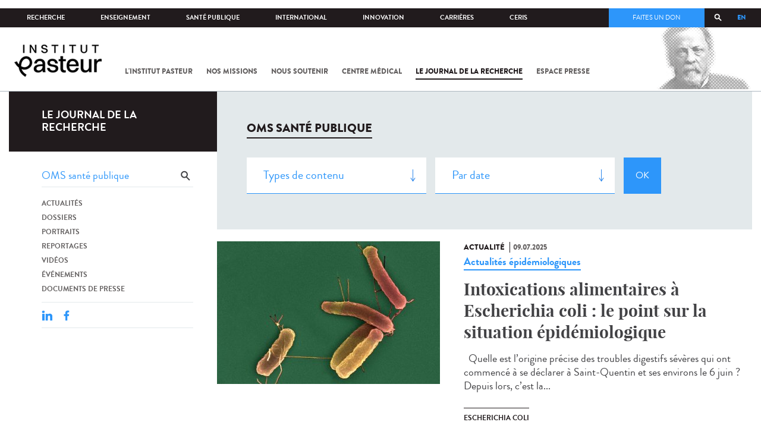

--- FILE ---
content_type: text/html; charset=utf-8
request_url: https://www.pasteur.fr/fr/journal-de-recherche/recherche-jdr?search_api_views_fulltext=OMS%20sant%C3%A9%20publique&page=2
body_size: 18565
content:
<!DOCTYPE html>
<html lang="fr">

<head>
  <!--[if IE]><meta http-equiv="X-UA-Compatible" content="IE=edge" /><![endif]-->
  <meta charset="utf-8" />
<link rel="shortcut icon" href="https://www.pasteur.fr/sites/default/files/favicon-32x32_1.png" type="image/png" />
<link href="/sites/all/themes/custom/pasteur/assets/img/icons/apple-touch-icon-57x57.png" rel="apple-touch-icon-precomposed" sizes="57x57" />
<link href="/sites/all/themes/custom/pasteur/assets/img/icons/apple-touch-icon-72x72.png" rel="apple-touch-icon-precomposed" sizes="72x72" />
<link href="/sites/all/themes/custom/pasteur/assets/img/icons/apple-touch-icon-114x114.png" rel="apple-touch-icon-precomposed" sizes="114x114" />
<link href="/sites/all/themes/custom/pasteur/assets/img/icons/apple-touch-icon-144x144.png" rel="apple-touch-icon-precomposed" sizes="144x144" />
<link href="/sites/all/themes/custom/pasteur/assets/img/icons/apple-touch-icon.png" rel="apple-touch-icon-precomposed" />
<meta name="viewport" content="width=device-width, initial-scale=1.0" />
<meta name="viewport" content="width=device-width, initial-scale=1.0" />
<link rel="image_src" href="https://www.pasteur.fr/sites/default/files/partage_rs/jdr.jpg" />
<link rel="canonical" href="https://www.pasteur.fr/fr/journal-de-recherche/recherche-jdr" />
<link rel="shortlink" href="https://www.pasteur.fr/fr/journal-de-recherche/recherche-jdr" />
<meta property="og:site_name" content="Institut Pasteur" />
<meta property="og:type" content="article" />
<meta property="og:url" content="https://www.pasteur.fr/fr/journal-de-recherche/recherche-jdr" />
<meta property="og:title" content="Rechercher" />
<meta property="og:image" content="https://www.pasteur.fr/sites/default/files/partage_rs/jdr.jpg" />
<meta property="og:image:url" content="https://www.pasteur.fr/sites/default/files/partage_rs/jdr.jpg" />
<meta name="twitter:card" content="summary_large_image" />
<meta name="twitter:url" content="https://www.pasteur.fr/fr/journal-de-recherche/recherche-jdr" />
<meta name="twitter:title" content="Rechercher" />
<meta name="twitter:image" content="https://www.pasteur.fr/sites/default/files/partage_rs/jdr.jpg" />

  <title>Rechercher | Page 3 | Institut Pasteur</title>

  <link type="text/css" rel="stylesheet" href="//www.pasteur.fr/sites/default/files/css/css_rEI_5cK_B9hB4So2yZUtr5weuEV3heuAllCDE6XsIkI.css" media="all" />
<link type="text/css" rel="stylesheet" href="//www.pasteur.fr/sites/default/files/css/css_Z5eWvWzvvhANwdiNzmy7HqC_LZTGbziZ41S9Z908K-A.css" media="all" />
<link type="text/css" rel="stylesheet" href="//www.pasteur.fr/sites/default/files/css/css_bO1lJShnUooPN-APlv666N6zLwb2EKszYlp3aAIizOw.css" media="all" />
<link type="text/css" rel="stylesheet" href="//www.pasteur.fr/sites/default/files/css/css_V9gSy0ZzpcPdAKHhZg6dg2g__XFpIu9Zi2akMmWuG2A.css" media="all" />
<link type="text/css" rel="stylesheet" href="//www.pasteur.fr/sites/default/files/css/css_rGYNA44EeOZx4FAUgjwE08WV0MmQNzgK4cHsLia25Eo.css" media="all" />
  <script type="text/javascript" src="//www.pasteur.fr/sites/default/files/js/js_o85igQrXSRiYXscgn6CVmoMnndGnqPdxAeIo_67JVOY.js"></script>
<script type="text/javascript" src="//www.pasteur.fr/sites/default/files/js/js_NEl3ghBOBE913oufllu6Qj-JVBepGcp5_0naDutkPA0.js"></script>
<script type="text/javascript" src="//www.pasteur.fr/sites/default/files/js/js_E6g_d69U9JBKpamBMeNW9qCAZJXxFF8j8LcE11lPB-Y.js"></script>
<script type="text/javascript" src="//www.pasteur.fr/sites/default/files/js/js_BcmOmzLK0-bzOc6Yw45LlXbpxxtAnWAlpSYXQMVwvkA.js"></script>
<script type="text/javascript">
<!--//--><![CDATA[//><!--
jQuery.extend(Drupal.settings, { "pathToTheme": "sites/all/themes/custom/pasteur" });
//--><!]]>
</script>
<script type="text/javascript" src="//www.pasteur.fr/sites/default/files/js/js_F7EDqQc0dOPZE1At8H1Irm8P-Ln41akZnOhxemxOlrY.js"></script>
<script type="text/javascript" src="//www.pasteur.fr/sites/default/files/js/js_uSn03wK9QP-8pMnrJUNnLY26LjUHdMaLjZtmhDMWz9E.js"></script>
<script type="text/javascript">
<!--//--><![CDATA[//><!--
jQuery.extend(Drupal.settings, {"basePath":"\/","pathPrefix":"fr\/","setHasJsCookie":0,"ajaxPageState":{"theme":"pasteur","theme_token":"tI1HCe-USoPmmvymd91w7JKgpM0CNABPr5eSFaHD-Hc","jquery_version":"1.10","js":{"public:\/\/minifyjs\/sites\/all\/libraries\/tablesaw\/dist\/stackonly\/tablesaw.stackonly.min.js":1,"public:\/\/minifyjs\/sites\/all\/libraries\/tablesaw\/dist\/tablesaw-init.min.js":1,"sites\/all\/themes\/custom\/pasteur\/assets\/js\/plugins\/contrib\/position.min.js":1,"sites\/all\/themes\/custom\/pasteur\/assets\/js\/plugins\/contrib\/jquery.tableofcontents.min.js":1,"sites\/all\/themes\/custom\/pasteur\/assets\/js\/app.domready.js":1,"sites\/all\/themes\/custom\/pasteur\/assets\/js\/app.ui.js":1,"sites\/all\/themes\/custom\/pasteur\/assets\/js\/app.ui.utils.js":1,"sites\/all\/themes\/custom\/pasteur\/assets\/js\/app.responsive.js":1,"sites\/all\/modules\/contrib\/jquery_update\/replace\/jquery\/1.10\/jquery.min.js":1,"public:\/\/minifyjs\/misc\/jquery-extend-3.4.0.min.js":1,"public:\/\/minifyjs\/misc\/jquery-html-prefilter-3.5.0-backport.min.js":1,"public:\/\/minifyjs\/misc\/jquery.once.min.js":1,"public:\/\/minifyjs\/misc\/drupal.min.js":1,"misc\/form-single-submit.js":1,"public:\/\/minifyjs\/misc\/ajax.min.js":1,"public:\/\/minifyjs\/sites\/all\/modules\/contrib\/jquery_update\/js\/jquery_update.min.js":1,"public:\/\/minifyjs\/sites\/all\/modules\/custom\/distrib\/fancy_file_delete\/js\/fancyfiledelete.min.js":1,"public:\/\/languages\/fr_U7GEsK_j-ayQsLjyAIMhIiv4WgSbMQEiJWe7KvFv_M4.js":1,"public:\/\/minifyjs\/sites\/all\/libraries\/colorbox\/jquery.colorbox-min.min.js":1,"public:\/\/minifyjs\/sites\/all\/modules\/contrib\/colorbox\/js\/colorbox.min.js":1,"public:\/\/minifyjs\/sites\/all\/modules\/contrib\/colorbox\/js\/colorbox_load.min.js":1,"public:\/\/minifyjs\/misc\/autocomplete.min.js":1,"public:\/\/minifyjs\/sites\/all\/modules\/custom\/distrib\/search_api_autocomplete\/search_api_autocomplete.min.js":1,"0":1,"public:\/\/minifyjs\/misc\/progress.min.js":1,"public:\/\/minifyjs\/sites\/all\/modules\/custom\/distrib\/colorbox_node\/colorbox_node.min.js":1,"public:\/\/minifyjs\/sites\/all\/modules\/custom\/distrib\/chosen\/chosen.min.js":1,"public:\/\/minifyjs\/sites\/all\/themes\/custom\/pasteur\/assets\/js\/lib\/modernizr.min.js":1,"public:\/\/minifyjs\/sites\/all\/themes\/custom\/pasteur\/assets\/js\/plugins\/contrib\/jquery.flexslider-min.min.js":1,"public:\/\/minifyjs\/sites\/all\/themes\/custom\/pasteur\/assets\/js\/plugins\/contrib\/scrollspy.min.js":1,"public:\/\/minifyjs\/sites\/all\/themes\/custom\/pasteur\/assets\/js\/plugins\/contrib\/chosen.jquery.min.js":1,"sites\/all\/themes\/custom\/pasteur\/assets\/js\/plugins\/contrib\/slick.min.js":1,"sites\/all\/themes\/custom\/pasteur\/assets\/js\/plugins\/contrib\/readmore.min.js":1,"sites\/all\/themes\/custom\/pasteur\/assets\/js\/plugins\/contrib\/lightgallery.min.js":1,"sites\/all\/themes\/custom\/pasteur\/assets\/js\/plugins\/contrib\/jquery.dotdotdot.min.js":1,"public:\/\/minifyjs\/sites\/all\/themes\/custom\/pasteur\/assets\/js\/plugins\/contrib\/printThis.min.js":1,"public:\/\/minifyjs\/sites\/all\/themes\/custom\/pasteur\/assets\/js\/plugins\/contrib\/jquery.shorten.1.0.min.js":1,"public:\/\/minifyjs\/sites\/all\/themes\/custom\/pasteur\/assets\/js\/plugins\/dev\/jquery.slidingPanel.min.js":1,"public:\/\/minifyjs\/sites\/all\/themes\/custom\/pasteur\/assets\/js\/plugins\/dev\/jquery.equalize.min.js":1,"public:\/\/minifyjs\/sites\/all\/themes\/custom\/pasteur\/assets\/js\/plugins\/dev\/jquery.togglePanel.min.js":1,"public:\/\/minifyjs\/sites\/all\/themes\/custom\/pasteur\/assets\/js\/plugins\/dev\/jquery.fixedElement.min.js":1,"public:\/\/minifyjs\/sites\/all\/themes\/custom\/pasteur\/assets\/js\/plugins\/dev\/jquery.menu-level.min.js":1,"public:\/\/minifyjs\/sites\/all\/themes\/custom\/pasteur\/assets\/js\/plugins\/dev\/colorbox_style.min.js":1,"sites\/all\/themes\/custom\/pasteur\/assets\/js\/lib\/datatables\/jquery.dataTables.min.js":1},"css":{"modules\/system\/system.base.css":1,"modules\/system\/system.messages.css":1,"sites\/all\/libraries\/chosen\/chosen.css":1,"sites\/all\/modules\/custom\/distrib\/chosen\/css\/chosen-drupal.css":1,"sites\/all\/libraries\/tablesaw\/dist\/stackonly\/tablesaw.stackonly.css":1,"sites\/all\/modules\/custom\/distrib\/colorbox_node\/colorbox_node.css":1,"modules\/comment\/comment.css":1,"sites\/all\/modules\/contrib\/date\/date_api\/date.css":1,"sites\/all\/modules\/contrib\/date\/date_popup\/themes\/datepicker.1.7.css":1,"modules\/field\/theme\/field.css":1,"modules\/node\/node.css":1,"modules\/user\/user.css":1,"sites\/all\/modules\/contrib\/views\/css\/views.css":1,"sites\/all\/modules\/contrib\/ctools\/css\/ctools.css":1,"sites\/all\/modules\/contrib\/panels\/css\/panels.css":1,"sites\/all\/modules\/custom\/distrib\/search_api_autocomplete\/search_api_autocomplete.css":1,"modules\/locale\/locale.css":1,"sites\/all\/themes\/custom\/pasteur\/assets\/css\/style.min.css":1,"sites\/all\/themes\/custom\/pasteur\/assets\/css\/colorbox_style.css":1,"sites\/all\/themes\/custom\/pasteur\/assets\/js\/lib\/datatables\/jquery.dataTables.min.css":1}},"colorbox":{"opacity":"0.85","current":"{current} of {total}","previous":"\u00ab Prev","next":"Next \u00bb","close":"Fermer","maxWidth":"98%","maxHeight":"98%","fixed":true,"mobiledetect":true,"mobiledevicewidth":"480px","specificPagesDefaultValue":"admin*\nimagebrowser*\nimg_assist*\nimce*\nnode\/add\/*\nnode\/*\/edit\nprint\/*\nprintpdf\/*\nsystem\/ajax\nsystem\/ajax\/*"},"chosen":{"selector":"select#edit-menu-parent, select#edit-parent","minimum_single":10,"minimum_multiple":10,"minimum_width":200,"options":{"disable_search":false,"disable_search_threshold":10,"search_contains":true,"placeholder_text_multiple":"Choose some options","placeholder_text_single":"Choose an option","no_results_text":"No results match","inherit_select_classes":true}},"urlIsAjaxTrusted":{"\/fr\/journal-de-recherche\/recherche-jdr":true,"\/fr\/journal-de-recherche\/recherche-jdr?search_api_views_fulltext=OMS%20sant%C3%A9%20publique\u0026page=2":true},"facetapi":{"view_args":{"pst_search_jdr:page":[]},"exposed_input":{"pst_search_jdr:page":{"type":"All","search_api_views_fulltext":"OMS sant\u00e9 publique","sort_by":"created","sort_order":"DESC"}},"view_path":{"pst_search_jdr:page":"journal-de-recherche\/recherche-jdr"},"view_dom_id":{"pst_search_jdr:page":"217dcfb809ff584de606291406df82fd"}},"better_exposed_filters":{"views":{"pst_search_jdr":{"displays":{"page":{"filters":{"type":{"required":false},"search_api_views_fulltext":{"required":false}}}}}}},"search_api_autocomplete":{"search_api_page_global_search":{"custom_path":true}},"colorbox_node":{"width":"600px","height":"600px"}});
//--><!]]>
</script>

  <div class="block block-block block-block-41">

            
    <div class="content">
        <p><meta property="fb:pages" content="492173710794876" /></p>
    </div>
</div>

</head>
<body class="html not-front not-logged-in no-sidebars page-journal-de-recherche page-journal-de-recherche-recherche-jdr i18n-fr page-search-jdr"  data-spy="scroll" data-target="#toc" data-offset="0">
<!-- Google Tag Manager -->
<noscript><iframe src="//www.googletagmanager.com/ns.html?id=GTM-KJSH3X" height="0" width="0" style="display:none;visibility:hidden"></iframe></noscript>
<script type="text/javascript">(function(w,d,s,l,i){w[l]=w[l]||[];w[l].push({'gtm.start':new Date().getTime(),event:'gtm.js'});var f=d.getElementsByTagName(s)[0];var j=d.createElement(s);var dl=l!='dataLayer'?'&l='+l:'';j.src='//www.googletagmanager.com/gtm.js?id='+i+dl;j.type='text/javascript';j.async=true;f.parentNode.insertBefore(j,f);})(window,document,'script','dataLayer','GTM-KJSH3X');</script>
<!-- End Google Tag Manager -->

  <div id="top" class="outer-wrap" >

        

<!--Sliding panel-->
<section id="sliding-panel" class="sp--panel">
  <div class="panel-inner">
    <header>
      <button type="button" id="btn--close" class="btn--close" title="Fermer"><span>Fermer</span></button>

      <ul class="language-switcher-locale-url"><li class="en-gb first"><a href="/en/journal-de-recherche/recherche-jdr" class="language-link" xml:lang="en-gb">EN</a></li>
<li class="fr last active"><a href="/fr/journal-de-recherche/recherche-jdr" class="language-link active" xml:lang="fr">FR</a></li>
</ul>      <a href="/fr" class="burger__logo"><img src="https://www.pasteur.fr/sites/default/files/logo_ppal_bas.png" alt="Accueil" title="Accueil" /></a>
    </header>

    <div class="panel__content">

      <div class="search__form">
        <form class="form--search_api_page_search_form_global_search" action="/fr/journal-de-recherche/recherche-jdr?search_api_views_fulltext=OMS%20sant%C3%A9%20publique&amp;page=2" method="post" id="search-api-page-search-form-global-search--2" accept-charset="UTF-8"><div><div class="form-item form-type-textfield form-item-keys-1">
  <label class="element-invisible" for="edit-keys-1--2">Saisissez vos mots-clés </label>
 <input placeholder="Rechercher" class="auto_submit form-text form-autocomplete" data-search-api-autocomplete-search="search_api_page_global_search" type="text" id="edit-keys-1--2" name="keys_1" value="" size="15" maxlength="128" /><input type="hidden" id="edit-keys-1--2-autocomplete" value="https://www.pasteur.fr/fr/pasteur_autocomplete?machine_name=search_api_page_global_search" disabled="disabled" class="autocomplete" />
</div>
<input type="hidden" name="id" value="1" />
<input type="submit" id="edit-submit-1--2" name="op" value="Rechercher" class="form-submit" /><input type="hidden" name="form_build_id" value="form-T1ZmIP3KMtnmQph84x-45vLyDUO4HPDtcLt4xUTC5K8" />
<input type="hidden" name="form_id" value="search_api_page_search_form_global_search" />
</div></form>      </div>

      <div class="panel__main panel__levels">
        <ul class="menu"><li class="first expanded"><a href="/fr/institut-pasteur">L&#039;Institut Pasteur</a><ul class="menu"><li class="first leaf"><a href="/fr/institut-pasteur/a-propos-institut-pasteur">À propos</a></li>
<li class="collapsed"><a href="/fr/institut-pasteur/nos-engagements">Nos engagements</a></li>
<li class="leaf"><a href="/fr/institut-pasteur/notre-gouvernance">Gouvernance</a></li>
<li class="leaf"><a href="/fr/institut-pasteur/nos-partenariats-academiques-france">Partenariats académiques</a></li>
<li class="leaf"><a href="/fr/institut-pasteur/notre-histoire">Notre histoire</a></li>
<li class="last leaf"><a href="/fr/institut-pasteur/musee-pasteur">Musée</a></li>
</ul></li>
<li class="expanded"><a href="/fr/nos-missions">Nos missions</a><ul class="menu"><li class="first collapsed"><a href="/fr/nos-missions/recherche">Recherche</a></li>
<li class="leaf"><a href="/fr/nos-missions/sante">Santé</a></li>
<li class="leaf"><a href="/fr/nos-missions/enseignement">Enseignement</a></li>
<li class="last leaf"><a href="/fr/nos-missions/innovation-transfert-technologie">Innovation et transfert de technologie</a></li>
</ul></li>
<li class="expanded"><a href="/fr/nous-soutenir">Nous soutenir</a><ul class="menu"><li class="first collapsed"><a href="/fr/nous-soutenir/comment-nous-soutenir">Comment nous soutenir ?</a></li>
<li class="collapsed"><a href="/fr/nous-soutenir/pourquoi-soutenir-recherche-medicale">Pourquoi nous soutenir ?</a></li>
<li class="collapsed"><a href="/fr/nous-soutenir/pasteur-vous">Pasteur et vous</a></li>
<li class="leaf"><a href="/fr/nous-soutenir/covid-19-merci-votre-soutien">Covid-19 : merci pour votre soutien !</a></li>
<li class="collapsed"><a href="/fr/nous-soutenir/faq-donateur">FAQ</a></li>
<li class="last leaf"><a href="https://don.pasteur.fr/espacedonateur" target="_blank">Espace Donateur</a></li>
</ul></li>
<li class="expanded"><a href="/fr/centre-medical">Centre médical</a><ul class="menu"><li class="first leaf"><a href="/fr/centre-medical/infos-pratiques">Infos pratiques</a></li>
<li class="leaf"><a href="/fr/centre-medical/consultations">Consultations</a></li>
<li class="collapsed"><a href="/fr/centre-medical/vaccination">Vaccination</a></li>
<li class="collapsed"><a href="/fr/centre-medical/preparer-son-voyage">Préparer votre voyage</a></li>
<li class="leaf"><a href="/fr/centre-medical/fiches-maladies">Fiches maladies</a></li>
<li class="last leaf"><a href="/fr/centre-medical/faq-sante">FAQ santé</a></li>
</ul></li>
<li class="leaf"><a href="/fr/journal-de-recherche">Le journal de la recherche</a></li>
<li class="expanded"><a href="/fr/presse">Espace presse</a><ul class="menu"><li class="first collapsed"><a href="/fr/espace-presse/nos-documents-de-presse">Documents de presse</a></li>
<li class="last collapsed"><a href="/fr/ressources-presse">Ressources pour la presse</a></li>
</ul></li>
<li class="last leaf visually-hidden"><a href="/fr/sars-cov-2-covid-19-institut-pasteur">Tout sur SARS-CoV-2 / Covid-19 à l&#039;Institut Pasteur</a></li>
</ul>      </div>

      <div class="panel__supheader-menu panel__levels">
        <ul class="menu"><li class="first expanded"><a href="/fr">Accueil</a><ul class="menu"><li class="first collapsed"><a href="/fr/institut-pasteur">L&#039;Institut Pasteur</a></li>
<li class="collapsed"><a href="/fr/nos-missions">Nos missions</a></li>
<li class="collapsed"><a href="/fr/nous-soutenir">Nous soutenir</a></li>
<li class="collapsed"><a href="/fr/centre-medical">Centre médical</a></li>
<li class="leaf"><a href="/fr/journal-de-recherche">Le journal de la recherche</a></li>
<li class="collapsed"><a href="/fr/presse">Espace presse</a></li>
<li class="last leaf visually-hidden"><a href="/fr/sars-cov-2-covid-19-institut-pasteur">Tout sur SARS-CoV-2 / Covid-19 à l&#039;Institut Pasteur</a></li>
</ul></li>
<li class="leaf"><a href="https://research.pasteur.fr/fr/" target="_blank">Recherche</a></li>
<li class="expanded"><a href="/fr/enseignement">Enseignement</a><ul class="menu"><li class="first collapsed"><a href="/fr/enseignement/centre-enseignement">Centre d&#039;enseignement</a></li>
<li class="collapsed"><a href="/fr/enseignement/programmes-doctoraux-et-cours">Programmes et cours</a></li>
<li class="collapsed"><a href="/fr/enseignement/hebergements">Hébergements</a></li>
<li class="last leaf"><a href="/fr/enseignement/actualites">Toute l&#039;actualité</a></li>
</ul></li>
<li class="expanded"><a href="/fr/sante-publique">Santé publique</a><ul class="menu"><li class="first leaf"><a href="/fr/sante-publique/tous-cnr">Tous les CNR</a></li>
<li class="collapsed"><a href="/fr/sante-publique/mission-organisation-cnr">Missions et organisation des CNR</a></li>
<li class="leaf"><a href="/fr/sante-publique/ccoms">CCOMS</a></li>
<li class="collapsed"><a href="/fr/sante-publique/cibu">CIBU</a></li>
<li class="leaf"><a href="/fr/sante-publique/centre-ressources-biologiques">Centre de Ressources Biologiques</a></li>
<li class="leaf"><a href="/fr/sante-publique/pathogenes-animaux-emergents-homme">CCOMSA</a></li>
<li class="last leaf"><a href="/fr/sante-publique/eurl">EURL</a></li>
</ul></li>
<li class="expanded"><a href="/fr/international">International</a><ul class="menu"><li class="first leaf"><a href="/fr/international/cooperations-internationales">Coopérations</a></li>
<li class="leaf"><a href="/fr/international/programmes-internationaux">Programmes internationaux</a></li>
<li class="collapsed"><a href="/fr/international/appels-propositions-internationaux">Appels à propositions</a></li>
<li class="collapsed"><a href="/fr/international/bourses-aides-mobilite">Bourses et mobilité</a></li>
<li class="leaf"><a href="/fr/international/pasteur-network">Pasteur Network</a></li>
<li class="last collapsed"><a href="/fr/recherche-actualites?field_thematiques=294">Actualités</a></li>
</ul></li>
<li class="expanded"><a href="/fr/innovation">Innovation</a><ul class="menu"><li class="first collapsed"><a href="/fr/innovation/qui-sommes-nous">Qui sommes-nous ?</a></li>
<li class="collapsed"><a href="/fr/node/15423">Partenariats industriels</a></li>
<li class="collapsed"><a href="/fr/innovation-fr/partenariats-investisseurs">Partenariats avec des investisseurs</a></li>
<li class="leaf"><a href="/fr/innovation/label-carnot">Label Carnot</a></li>
<li class="last collapsed"><a href="/fr/innovation/actualites">Toute l&#039;actualité</a></li>
</ul></li>
<li class="expanded"><a href="/fr/carrieres">Carrières</a><ul class="menu"><li class="first leaf"><a href="/fr/carrieres/pourquoi-nous-rejoindre">Pourquoi nous rejoindre</a></li>
<li class="collapsed"><a href="https://emploi.pasteur.fr/accueil.aspx?LCID=1036">Nos offres d&#039;emploi</a></li>
<li class="leaf"><a href="/fr/carrieres/votre-arrivee">Votre arrivée</a></li>
<li class="leaf"><a href="/fr/carrieres/travaillez-campus-au-coeur-capitale">Le campus</a></li>
<li class="last leaf"><a href="/fr/carrieres/communaute-pasteuriens-alumni">Pasteuriens et Alumni</a></li>
</ul></li>
<li class="last expanded"><a href="/fr/ceris">CeRIS</a><ul class="menu"><li class="first collapsed"><a href="/fr/ceris/archives">Archives</a></li>
<li class="leaf"><a href="/fr/ceris/bibliotheque">Bibliothèque</a></li>
<li class="leaf"><a href="http://bibnum.pasteur.fr/app/photopro.sk/pasteur/" target="_blank">PaJ@Mo</a></li>
<li class="last leaf"><a href="https://phototheque.pasteur.fr/">Photothèque</a></li>
</ul></li>
</ul>      </div>

      <div class="panel__supheader-don">
              </div>

      <div class="panel__networks">
        <ul class="menu"><li class="first leaf"><a href="https://www.linkedin.com/company/institut-pasteur/posts/?feedView=all" class="suivre_pasteur_linkedin" target="_blank">Suivre l&#039;Institut Pasteur sur LinkedIn</a></li>
<li class="leaf"><a href="https://bsky.app/profile/pasteur.fr" class="suivre_pasteur_bluesky" target="_blank">Suivre l&#039;Institut Pasteur sur Bluesky</a></li>
<li class="leaf"><a href="https://www.facebook.com/InstitutPasteur" class="suivre_pasteur_facebook" target="_blank">Suivre l&#039;Institut Pasteur sur Facebook</a></li>
<li class="leaf"><a href="https://www.instagram.com/institut.pasteur/" class="suivre_pasteur_instagram" target="_blank">Suivre l&#039;Institut Pasteur sur Instagram</a></li>
<li class="last leaf"><a href="https://www.youtube.com/user/institutpasteurvideo" class="suivre_pasteur_youtube" target="_blank">Suivre l&#039;Institut Pasteur sur Youtube</a></li>
</ul>      </div>

    </div>
  </div>
</section>


<div class="site breadcrumb--dark breadcrumb--jdr" id="site">

  
  <header class="main-header" role="banner">
    <div class="main-header__inner">

        
        <div class="header__top">
            <div class="inner-wrap">
                <ul id="menu-supheader" class="links inline clearfix menu--sup-header"><li class="menu-1 active-trail first"><a href="/fr" class="active-trail">Accueil</a></li>
<li class="menu-82"><a href="https://research.pasteur.fr/fr/" target="_blank">Recherche</a></li>
<li class="menu-84"><a href="/fr/enseignement">Enseignement</a></li>
<li class="menu-2908"><a href="/fr/sante-publique">Santé publique</a></li>
<li class="menu-62"><a href="/fr/international">International</a></li>
<li class="menu-18692"><a href="/fr/innovation">Innovation</a></li>
<li class="menu-58"><a href="/fr/carrieres">Carrières</a></li>
<li class="menu-3661 last"><a href="/fr/ceris">CeRIS</a></li>
</ul>                <div class="locale-block">
                  <ul class="language-switcher-locale-url"><li class="en-gb first"><a href="/en/journal-de-recherche/recherche-jdr" class="language-link" xml:lang="en-gb">EN</a></li>
<li class="fr last active"><a href="/fr/journal-de-recherche/recherche-jdr" class="language-link active" xml:lang="fr">FR</a></li>
</ul>                </div>
                <button type="button" class="search__trigger"><span></span></button>                <div class="menu--sup-header-don">
                    <ul><li class="first last leaf"><a href="https://faireundon.pasteur.fr/">Faites un don</a></li>
</ul>                </div>
            </div><!--/inner-wrap-->
        </div><!--/header__top-->


        <div class="inner-wrap">
            <div class="header__middle">


                <button type="button" id="burger" class="burger"
                        title="Open nav"><span
                        class="burger__icon"></span> <span class="burger__text">Menu</span>
                </button>

                                    <div class="don-header">
                                            </div>
                
                                    <div class="header__logo-wrapper">
                        <a href="/fr"
                           title="Accueil" rel="home">
                            <img src="https://www.pasteur.fr/sites/default/files/logo_ppal_bas.png"
                                 alt="Accueil"/>
                        </a>
                    </div>
                
                                    <div class="header__nav">
                    <nav class="main-nav" role="navigation">
                            <ul id="main-menu" class="links inline clearfix main-menu"><li class="menu-3 first"><a href="/fr/institut-pasteur">L&#039;Institut Pasteur</a></li>
<li class="menu-5"><a href="/fr/nos-missions">Nos missions</a></li>
<li class="menu-7"><a href="/fr/nous-soutenir">Nous soutenir</a></li>
<li class="menu-9"><a href="/fr/centre-medical">Centre médical</a></li>
<li class="menu-37 active-trail"><a href="/fr/journal-de-recherche" class="active-trail">Le journal de la recherche</a></li>
<li class="menu-39"><a href="/fr/presse">Espace presse</a></li>
<li class="menu-16821 visually-hidden last"><a href="/fr/sars-cov-2-covid-19-institut-pasteur">Tout sur SARS-CoV-2 / Covid-19 à l&#039;Institut Pasteur</a></li>
</ul>                    </nav>
                </div>
                        </div><!--/header__middle-->
        </div>


            </div><!--/main-header__inner-->
    <div class="search__form">
        <form class="form--search_api_page_search_form_global_search" action="/fr/journal-de-recherche/recherche-jdr?search_api_views_fulltext=OMS%20sant%C3%A9%20publique&amp;page=2" method="post" id="search-api-page-search-form-global-search" accept-charset="UTF-8"><div><div class="form-item form-type-textfield form-item-keys-1">
  <label class="element-invisible" for="edit-keys-1">Saisissez vos mots-clés </label>
 <input placeholder="Rechercher" class="auto_submit form-text form-autocomplete" data-search-api-autocomplete-search="search_api_page_global_search" type="text" id="edit-keys-1" name="keys_1" value="" size="15" maxlength="128" /><input type="hidden" id="edit-keys-1-autocomplete" value="https://www.pasteur.fr/fr/pasteur_autocomplete?machine_name=search_api_page_global_search" disabled="disabled" class="autocomplete" />
</div>
<input type="hidden" name="id" value="1" />
<input type="submit" id="edit-submit-1" name="op" value="Rechercher" class="form-submit" /><input type="hidden" name="form_build_id" value="form-h0RWJoxIigXaTK6OkNnRunRHMnMbvfjk77yGghDWy5s" />
<input type="hidden" name="form_id" value="search_api_page_search_form_global_search" />
</div></form>    </div>
</header>
    <div class="inner-wrap">

          <nav role="navigation" class="breadcrumb"><div class="breadcrumb-label" id="breadcrumb-label">Vous êtes ici</div><div aria-labelledby="breadcrumb-label"><span><a href="/fr">Accueil</a></span><span><a href="/fr/journal-de-recherche">Le journal de la recherche</a></span><span><span class="crumbs-current-page">Rechercher dans le journal</span></span></div></nav>    
    
    <div id="main-wrapper" class="page">

      <div id="main">


        <div id="content" class="main-content">
          <div class="section">
            <main role="main">

                                                                                      <div class="tabs">
                                  </div>
                                          
              <div class="main__inner">

                
                  <div class="region region-content">
    <div class="block block-pst-jdr-blocks block-pst-jdr-blocks-jdr-sidebar">

            
    <div class="content">
        
<div class="toc-jdr-wrap">

  <div class="jdr__stamp">
    <a href="/fr/journal-de-recherche">Le journal de la recherche</a>  </div>

  <div class="toc-jdr-inner">

    <div class="jdr-search-form">
      <form class="form--pst_jdr_blocks_jdr_search_fulltext_form" action="/fr/journal-de-recherche/recherche-jdr?search_api_views_fulltext=OMS%20sant%C3%A9%20publique&amp;page=2" method="post" id="pst-jdr-blocks-jdr-search-fulltext-form" accept-charset="UTF-8"><div><div class="form-item form-type-textfield form-item-search-api-views-fulltext">
 <input class="jdr-fulltext-search-input form-text" placeholder="Rechercher dans le Journal" type="text" id="edit-search-api-views-fulltext" name="search_api_views_fulltext" value="OMS santé publique" size="60" maxlength="128" />
</div>
<input type="submit" id="edit-jdr-middle-submit" name="op" value="OK" class="form-submit" /><input type="hidden" name="form_build_id" value="form-_NAeY4bUBO5f-KUW33bl3b0WGWOGdIjRYr6-5o8sKvk" />
<input type="hidden" name="form_id" value="pst_jdr_blocks_jdr_search_fulltext_form" />
</div></form>    </div>
    <div class="jdr-menu"><div class="menu-item"><a href="/fr/actualites-jdr">Actualités</a></div><div class="menu-item"><a href="/fr/dossiers-jdr">Dossiers</a></div><div class="menu-item"><a href="/fr/portraits-jdr">Portraits</a></div><div class="menu-item"><a href="/fr/reportages-jdr">Reportages</a></div><div class="menu-item"><a href="/fr/videos-jdr">Vidéos</a></div><div class="menu-item"><a href="/fr/evenements-jdr">Événements</a></div><div class="menu-item"><a href="/fr/presse-jdr">Documents de presse</a></div></div>
    <div class="hide-print">
      <div class="tools">
  <button type="button"
          class="btn--print">Imprimer</button>
  <span class="tools__sep">|</span>

  <div class="share">
    <div class="share__title">Partager</div>
              <div class="service-links">
        <a href="http://www.linkedin.com/shareArticle?mini=true&amp;url=https://www.pasteur.fr//fr/journal-de-recherche/recherche-jdr?search_api_views_fulltext=OMS%20sant%C3%A9%20publique&page=2&amp;title=https://www.pasteur.fr//fr/journal-de-recherche/recherche-jdr?search_api_views_fulltext=OMS%20sant%C3%A9%20publique&page=2&amp;summary=&amp;source=Institut Pasteur"
          title="Publier cet article sur LinkedIn."
          class="service-links-linkedin" rel="nofollow" target="_blank"><img
            typeof="foaf:Image"
            src="/sites/all/themes/custom/pasteur/assets/img/share/linkedin.png"
            alt="LinkedIn logo"/>
        </a>
        <a href="http://www.facebook.com/sharer.php?u=https://www.pasteur.fr//fr/journal-de-recherche/recherche-jdr?search_api_views_fulltext=OMS%20sant%C3%A9%20publique&page=2&amp;t=Rechercher dans le journal"
          title="Partager sur Facebook" class="service-links-facebook"
          rel="nofollow" target="_blank">
          <img typeof="foaf:Image" src="/sites/all/themes/custom/pasteur/assets/img/share/facebook.png" alt="Facebook logo"/></a>
      </div>
      </div>

</div><!--/tools-->
    </div>
    
    
  </div>

</div><!--/toc-jdr-wrap-->
    </div>
</div>
<div class="current-search"><div class="content"><h2>OMS santé publique</h2><div class="block block-pst-jdr-blocks block-pst-jdr-blocks-jdr-search-filters">

            
    <div class="content">
        <form class="form--pst_jdr_blocks_jdr_search_filters_form" action="/fr/journal-de-recherche/recherche-jdr?search_api_views_fulltext=OMS%20sant%C3%A9%20publique&amp;page=2" method="post" id="pst-jdr-blocks-jdr-search-filters-form" accept-charset="UTF-8"><div><div class="form-item form-type-select form-item-type">
 <select id="edit-type" name="type" class="form-select"><option value="" selected="selected">Types de contenu</option><option value="pst_actualite">Actualités</option><option value="communique_presse">Documents de presse</option><option value="pst_dossier">Dossiers</option></select>
</div>
<div class="form-item form-type-select form-item-search-api-date">
 <select class="date-sapi-input form-select" id="edit-search-api-date" name="search_api_date"><option value="" selected="selected">Par date</option><option value="DESC">Du plus récent au plus ancien</option><option value="ASC">Du plus ancien au plus récent</option></select>
</div>
<input type="submit" id="edit-jdr-middle-submit" name="op" value="OK" class="form-submit" /><input type="hidden" name="form_build_id" value="form-1ypsCCTFJikkNzp-xX1Ha0sKk5vqK9dLCz2TpyT1yn0" />
<input type="hidden" name="form_id" value="pst_jdr_blocks_jdr_search_filters_form" />
</div></form>    </div>
</div>
</div></div><div class="block block-system block-system-main">

            
    <div class="content">
        <div class="view view-pst-search-jdr view-id-pst_search_jdr view-display-id-page view-dom-id-217dcfb809ff584de606291406df82fd">
        
  
  
      <div class="view-content">
        <div class="views-row views-row-1 views-row-odd views-row-first pst-actualite">
      
  <div class="views-field views-field-field-image">        <span class="field-content"><a href="/fr/journal-recherche/actualites/intoxications-alimentaires-escherichia-coli-point-situation-epidemiologique"><img typeof="foaf:Image" src="https://www.pasteur.fr/sites/default/files/styles/teaser_-_fiche_maladie/public/00025627.jpg?itok=U9NWDmyM" width="375" height="240" alt="" /></a></span>  </div>  
  <div class="views-field views-field-type">        <span class="field-content">Actualité</span>  </div>  
  <div class="views-field views-field-field-date">        <span class="field-content"><span class="date-display-single" property="dc:date" datatype="xsd:dateTime" content="2025-07-09T00:00:00+02:00">09.07.2025</span></span>  </div>  
  <div class="views-field views-field-field-thematiques">        <span class="field-content"><a href="/fr/actualites-jdr?field_thematiques=564">Actualités épidémiologiques</a></span>  </div>  
  <div class="views-field views-field-title">        <span class="field-content"><a href="/fr/journal-recherche/actualites/intoxications-alimentaires-escherichia-coli-point-situation-epidemiologique">Intoxications alimentaires à Escherichia coli : le point sur la situation épidémiologique</a></span>  </div>  
  <div class="views-field views-field-body">        <span class="field-content"> 
Quelle est l’origine précise des troubles digestifs sévères qui ont commencé à se déclarer à Saint-Quentin et ses environs le 6 juin ? Depuis lors, c’est la...</span>  </div>  
  <div class="views-field views-field-field-mots-cles">        <span class="field-content"><a href="/fr/journal-de-recherche/recherche-jdr?search_api_views_fulltext=escherichia%20coli" class="active">escherichia coli</a></span>  </div>  </div>
  <div class="views-row views-row-2 views-row-even video">
      
  <div class="views-field views-field-field-image">        <span class="field-content"><a href="/fr/journal-recherche/videos/au-coeur-immunite-yasmine-belkaid"><img typeof="foaf:Image" src="https://www.pasteur.fr/sites/default/files/styles/teaser_-_fiche_maladie/public/yaya-coupole-vignette-instagram-juin2025.png?itok=ZDJzRriE" width="375" height="240" alt="" /></a></span>  </div>  
  <div class="views-field views-field-type">        <span class="field-content">Vidéo</span>  </div>  
  <div class="views-field views-field-field-date">        <span class="field-content">25.06.2025</span>  </div>  
  <div class="views-field views-field-title">        <span class="field-content"><a href="/fr/journal-recherche/videos/au-coeur-immunite-yasmine-belkaid">Au coeur de l&#039;immunité - Yasmine Belkaid</a></span>  </div>  
  <div class="views-field views-field-body">        <span class="field-content">Le système immunitaire ne fait pas que nous défendre.Il régule notre métabolisme, influence notre comportement, participe à la réparation des tissus… et joue...</span>  </div>  
  <div class="views-field views-field-field-mots-cles">        <span class="field-content"></span>  </div>  </div>
  <div class="views-row views-row-3 views-row-odd pst-actualite">
      
  <div class="views-field views-field-field-image">        <span class="field-content"><a href="/fr/journal-recherche/actualites/nouvelle-identite-reaffirmer-notre-mission-au-service-vie"><img typeof="foaf:Image" src="https://www.pasteur.fr/sites/default/files/styles/teaser_-_fiche_maladie/public/rubrique_journal_de_la_recherche/actualites/haut_de_page.jpg?itok=BLvCK8oU" width="375" height="240" alt="Institut Pasteur" title="Ïnstitut Pasteur" /></a></span>  </div>  
  <div class="views-field views-field-type">        <span class="field-content">Actualité</span>  </div>  
  <div class="views-field views-field-field-date">        <span class="field-content"><span class="date-display-single" property="dc:date" datatype="xsd:dateTime" content="2025-06-12T00:00:00+02:00">12.06.2025</span></span>  </div>  
  <div class="views-field views-field-field-thematiques">        <span class="field-content"><a href="/fr/actualites-jdr?field_thematiques=62">Institutionnel</a></span>  </div>  
  <div class="views-field views-field-title">        <span class="field-content"><a href="/fr/journal-recherche/actualites/nouvelle-identite-reaffirmer-notre-mission-au-service-vie">Nouvelle identité : réaffirmer notre mission au service de la vie </a></span>  </div>  
  <div class="views-field views-field-body">        <span class="field-content"> 
L'Institut Pasteur dévoile sa nouvelle identité : vers une science plus accessible. Crédit : Institut Pasteur / agences The Good Company &amp; The Good...</span>  </div>  
  <div class="views-field views-field-field-mots-cles">        <span class="field-content"><a href="/fr/journal-de-recherche/recherche-jdr?search_api_views_fulltext=charte%20graphique" class="active">charte graphique</a><a href="/fr/journal-de-recherche/recherche-jdr?search_api_views_fulltext=nouvelle%20identit%C3%A9" class="active">nouvelle identité</a><a href="/fr/journal-de-recherche/recherche-jdr?search_api_views_fulltext=2025" class="active">2025</a></span>  </div>  </div>
  <div class="views-row views-row-4 views-row-even video">
      
  <div class="views-field views-field-field-image">        <span class="field-content"><a href="/fr/journal-recherche/videos/grippe-aviaire-faut-il-s-inquieter"><img typeof="foaf:Image" src="https://www.pasteur.fr/sites/default/files/styles/teaser_-_fiche_maladie/public/grippe_aviaire-vignette-instagram-juin2025.png?itok=tDGXbFal" width="375" height="240" alt="" /></a></span>  </div>  
  <div class="views-field views-field-type">        <span class="field-content">Vidéo</span>  </div>  
  <div class="views-field views-field-field-date">        <span class="field-content">10.06.2025</span>  </div>  
  <div class="views-field views-field-title">        <span class="field-content"><a href="/fr/journal-recherche/videos/grippe-aviaire-faut-il-s-inquieter">Grippe aviaire : faut-il s&#039;inquiéter ?</a></span>  </div>  
  <div class="views-field views-field-body">        <span class="field-content">La grippe aviaire est partout dans l’actualité… mais quel est le vrai risque pour l’humain ?Marie-Anne Rameix Welti, responsable de l'unité Mécanismes...</span>  </div>  
  <div class="views-field views-field-field-mots-cles">        <span class="field-content"></span>  </div>  </div>
  <div class="views-row views-row-5 views-row-odd pst-dossier">
      
  <div class="views-field views-field-field-image">        <span class="field-content"><a href="/fr/journal-recherche/dossiers/changement-n-est-pas-que-climatique"><img typeof="foaf:Image" src="https://www.pasteur.fr/sites/default/files/styles/teaser_-_fiche_maladie/public/imagge_couv.jpg?itok=2oPMV5Ff" width="375" height="240" alt="" /></a></span>  </div>  
  <div class="views-field views-field-type">        <span class="field-content">Dossier</span>  </div>  
  <div class="views-field views-field-field-date">        <span class="field-content"><span class="date-display-single" property="dc:date" datatype="xsd:dateTime" content="2025-06-12T00:00:00+02:00">12.06.2025</span></span>  </div>  
  <div class="views-field views-field-field-thematiques">        <span class="field-content"><a href="/fr/actualites-jdr?field_thematiques=297">Santé</a></span>  </div>  
  <div class="views-field views-field-title">        <span class="field-content"><a href="/fr/journal-recherche/dossiers/changement-n-est-pas-que-climatique">Le changement n’est pas que climatique !</a></span>  </div>  
  <div class="views-field views-field-body">        <span class="field-content">Comment les transitions environnementales impactent notre santé ? Alors que les changements climatiques et environnementaux ont d’ores et déjà des impacts...</span>  </div>  
  <div class="views-field views-field-field-mots-cles">        <span class="field-content"><a href="/fr/journal-de-recherche/recherche-jdr?search_api_views_fulltext=environnement" class="active">environnement</a><a href="/fr/journal-de-recherche/recherche-jdr?search_api_views_fulltext=maladies%20infectieuses" class="active">maladies infectieuses</a></span>  </div>  </div>
  <div class="views-row views-row-6 views-row-even communique-presse">
      
  <div class="views-field views-field-field-image">        <span class="field-content"><a href="/fr/espace-presse/documents-presse/vigilance-actions-sante-publique-ciblees-s-imposent-face-epidemie-diphterie-qui-affecte-populations"><img typeof="foaf:Image" src="https://www.pasteur.fr/sites/default/files/styles/teaser_-_fiche_maladie/public/image1_12.jpg?itok=9WGejp7Z" width="375" height="240" alt="" /></a></span>  </div>  
  <div class="views-field views-field-type">        <span class="field-content">Document de presse</span>  </div>  
  <div class="views-field views-field-field-date">        <span class="field-content"><span class="date-display-single" property="dc:date" datatype="xsd:dateTime" content="2025-06-04T00:00:00+02:00">04.06.2025</span></span>  </div>  
  <div class="views-field views-field-field-thematiques">        <span class="field-content"><a href="/fr/actualites-jdr?field_thematiques=285">Diphtérie</a></span>  </div>  
  <div class="views-field views-field-title">        <span class="field-content"><a href="/fr/espace-presse/documents-presse/vigilance-actions-sante-publique-ciblees-s-imposent-face-epidemie-diphterie-qui-affecte-populations">La vigilance et des actions de santé publique ciblées s’imposent face à l’épidémie de diphtérie qui affecte les populations vulnérables en Europe de l’Ouest depuis 2022</a></span>  </div>  
  <div class="views-field views-field-body">        <span class="field-content">Une étude publiée dans le New England Journal of Medicine (NEJM) révèle que la plus importante épidémie de diphtérie en Europe occidentale depuis 70 ans, qui s...</span>  </div>  
  <div class="views-field views-field-field-mots-cles">        <span class="field-content"><a href="/fr/journal-de-recherche/recherche-jdr?search_api_views_fulltext=dipht%C3%A9rie" class="active">diphtérie</a><a href="/fr/journal-de-recherche/recherche-jdr?search_api_views_fulltext=Bact%C3%A9rie" class="active">Bactérie</a><a href="/fr/journal-de-recherche/recherche-jdr?search_api_views_fulltext=antibiotique" class="active">antibiotique</a><a href="/fr/journal-de-recherche/recherche-jdr?search_api_views_fulltext=Antibior%C3%A9sistance" class="active">Antibiorésistance</a></span>  </div>  </div>
  <div class="views-row views-row-7 views-row-odd communique-presse">
      
  <div class="views-field views-field-field-image">        <span class="field-content"><a href="/fr/espace-presse/documents-presse/revelations-histoire-lepre-amerique"><img typeof="foaf:Image" src="https://www.pasteur.fr/sites/default/files/styles/teaser_-_fiche_maladie/public/image2.jpg?itok=55SsSS_O" width="375" height="240" alt="" /></a></span>  </div>  
  <div class="views-field views-field-type">        <span class="field-content">Document de presse</span>  </div>  
  <div class="views-field views-field-field-date">        <span class="field-content"><span class="date-display-single" property="dc:date" datatype="xsd:dateTime" content="2025-05-29T00:00:00+02:00">29.05.2025</span></span>  </div>  
  <div class="views-field views-field-field-thematiques">        <span class="field-content"><a href="/fr/actualites-jdr?field_thematiques=257">lèpre</a></span>  </div>  
  <div class="views-field views-field-title">        <span class="field-content"><a href="/fr/espace-presse/documents-presse/revelations-histoire-lepre-amerique">Révélations sur l’histoire de la lèpre en Amérique</a></span>  </div>  
  <div class="views-field views-field-body">        <span class="field-content">La lèpre existait en Amérique bien avant l’arrivée des Européens : une nouvelle étude révèle les origines anciennes d’un pathogène négligé 
Longtemps...</span>  </div>  
  <div class="views-field views-field-field-mots-cles">        <span class="field-content"><a href="/fr/journal-de-recherche/recherche-jdr?search_api_views_fulltext=l%C3%A8pre" class="active">lèpre</a><a href="/fr/journal-de-recherche/recherche-jdr?search_api_views_fulltext=pal%C3%A9og%C3%A9nomique" class="active">paléogénomique</a><a href="/fr/journal-de-recherche/recherche-jdr?search_api_views_fulltext=g%C3%A9n%C3%A9tique" class="active">génétique</a><a href="/fr/journal-de-recherche/recherche-jdr?search_api_views_fulltext=Histoire" class="active">Histoire</a><a href="/fr/journal-de-recherche/recherche-jdr?search_api_views_fulltext=am%C3%A9rique" class="active">amérique</a></span>  </div>  </div>
  <div class="views-row views-row-8 views-row-even pst-actualite">
      
  <div class="views-field views-field-field-image">        <span class="field-content"><a href="/fr/journal-recherche/actualites/lancement-essai-therapeutique-nouveau-traitement-contre-maladie-verneuil"><img typeof="foaf:Image" src="https://www.pasteur.fr/sites/default/files/styles/teaser_-_fiche_maladie/public/immunoglobluline_a_iga_dans_une_peau_stade_severe.png?itok=xOQpVLkS" width="375" height="240" alt="Immunoglobluline A (IgA) dans une peau d’un malade Verneuil en stade sévère" title="Immunoglobluline A (IgA) dans une peau d’un malade Verneuil en stade sévère" /></a></span>  </div>  
  <div class="views-field views-field-type">        <span class="field-content">Actualité</span>  </div>  
  <div class="views-field views-field-field-date">        <span class="field-content"><span class="date-display-single" property="dc:date" datatype="xsd:dateTime" content="2025-05-28T00:00:00+02:00">28.05.2025</span></span>  </div>  
  <div class="views-field views-field-title">        <span class="field-content"><a href="/fr/journal-recherche/actualites/lancement-essai-therapeutique-nouveau-traitement-contre-maladie-verneuil">Lancement d’un essai thérapeutique pour un nouveau traitement contre la maladie de Verneuil</a></span>  </div>  
  <div class="views-field views-field-body">        <span class="field-content">
Retour, en vidéo, sur les causes, symptômes et traitement de la maladie de Verneuil. Crédit : Jeanne Fenouil / Institut Pasteur
La maladie de Verneuil, ou...</span>  </div>  
  <div class="views-field views-field-field-mots-cles">        <span class="field-content"><a href="/fr/journal-de-recherche/recherche-jdr?search_api_views_fulltext=Dermatologie" class="active">Dermatologie</a><a href="/fr/journal-de-recherche/recherche-jdr?search_api_views_fulltext=essai%20clinique" class="active">essai clinique</a><a href="/fr/journal-de-recherche/recherche-jdr?search_api_views_fulltext=Maladie%20Verneuil" class="active">Maladie Verneuil</a></span>  </div>  </div>
  <div class="views-row views-row-9 views-row-odd communique-presse">
      
  <div class="views-field views-field-field-image">        <span class="field-content"><a href="/fr/espace-presse/documents-presse/bacille-peste-attenue-sa-virulence-ce-qui-prolonge-duree-deux-grandes-pandemies"><img typeof="foaf:Image" src="https://www.pasteur.fr/sites/default/files/styles/teaser_-_fiche_maladie/public/yp_macrophages_green.jpeg?itok=Z2ZFiC32" width="375" height="240" alt="" /></a></span>  </div>  
  <div class="views-field views-field-type">        <span class="field-content">Document de presse</span>  </div>  
  <div class="views-field views-field-field-date">        <span class="field-content"><span class="date-display-single" property="dc:date" datatype="xsd:dateTime" content="2025-05-29T00:00:00+02:00">29.05.2025</span></span>  </div>  
  <div class="views-field views-field-title">        <span class="field-content"><a href="/fr/espace-presse/documents-presse/bacille-peste-attenue-sa-virulence-ce-qui-prolonge-duree-deux-grandes-pandemies">Le bacille de la peste a atténué sa virulence ce qui a prolongé la durée des deux grandes pandémies </a></span>  </div>  
  <div class="views-field views-field-body">        <span class="field-content">Des scientifiques de l’Institut Pasteur et de l’Université McMaster ont découvert que l’évolution d’un gène de la bactérie responsable de la peste bubonique,...</span>  </div>  
  <div class="views-field views-field-field-mots-cles">        <span class="field-content"><a href="/fr/journal-de-recherche/recherche-jdr?search_api_views_fulltext=Peste" class="active">Peste</a><a href="/fr/journal-de-recherche/recherche-jdr?search_api_views_fulltext=g%C3%A9n%C3%A9tique" class="active">génétique</a><a href="/fr/journal-de-recherche/recherche-jdr?search_api_views_fulltext=%C3%A9pid%C3%A9mie" class="active">épidémie</a></span>  </div>  </div>
  <div class="views-row views-row-10 views-row-even views-row-last pst-portrait">
      
  <div class="views-field views-field-field-image">        <span class="field-content"><a href="/fr/journal-recherche/portraits/guilherme-dias-melo-explorateur-mysteres-du-covid-long"><img typeof="foaf:Image" src="https://www.pasteur.fr/sites/default/files/styles/teaser_-_fiche_maladie/public/rubrique_journal_de_la_recherche/guilherme-dias-de-melocvalerie-zeitoun.jpg?itok=WLAy-y0D" width="375" height="240" alt="Portrait photographique Guilherme Dias de Melo chercheur à l&#039;Institut Pasteur" title="© Institut Pasteur, Valérie ZEITOUN" /></a></span>  </div>  
  <div class="views-field views-field-type">        <span class="field-content">Portrait</span>  </div>  
  <div class="views-field views-field-field-date">        <span class="field-content"><span class="date-display-single" property="dc:date" datatype="xsd:dateTime" content="2025-05-22T00:00:00+02:00">22.05.2025</span></span>  </div>  
  <div class="views-field views-field-field-thematiques">        <span class="field-content"><a href="/fr/actualites-jdr?field_thematiques=7584">Long COVID</a></span>  </div>  
  <div class="views-field views-field-title">        <span class="field-content"><a href="/fr/journal-recherche/portraits/guilherme-dias-melo-explorateur-mysteres-du-covid-long">Guilherme Dias de Melo, un explorateur des mystères du Covid long</a></span>  </div>  
  <div class="views-field views-field-body">        <span class="field-content">De São Paulo à Paris
Guilherme a grandi à Araçatuba, dans l’État de São Paulo au Brésil, il est issu d’une famille unie qui l’a soutenu dans son choix de mener...</span>  </div>  
  <div class="views-field views-field-field-mots-cles">        <span class="field-content"><a href="/fr/journal-de-recherche/recherche-jdr?search_api_views_fulltext=Covid%20long" class="active">Covid long</a><a href="/fr/journal-de-recherche/recherche-jdr?search_api_views_fulltext=neurosciences" class="active">neurosciences</a></span>  </div>  </div>
    </div>
  
      <h2 class="element-invisible">Pages</h2><div class="item-list"><ul class="pager"><li class="pager-first first"><a title="Aller à la première page" href="/fr/journal-de-recherche/recherche-jdr?search_api_views_fulltext=OMS%20sant%C3%A9%20publique"><span>« premier</span></a></li>
<li class="pager-previous"><a title="Aller à la page précédente" href="/fr/journal-de-recherche/recherche-jdr?search_api_views_fulltext=OMS%20sant%C3%A9%20publique&amp;page=1"><span>‹ précédent</span></a></li>
<li class="pager-item"><a title="Aller à la page 1" href="/fr/journal-de-recherche/recherche-jdr?search_api_views_fulltext=OMS%20sant%C3%A9%20publique"><span>1</span></a></li>
<li class="pager-item"><a title="Aller à la page 2" href="/fr/journal-de-recherche/recherche-jdr?search_api_views_fulltext=OMS%20sant%C3%A9%20publique&amp;page=1"><span>2</span></a></li>
<li class="pager-current">3</li>
<li class="pager-item"><a title="Aller à la page 4" href="/fr/journal-de-recherche/recherche-jdr?search_api_views_fulltext=OMS%20sant%C3%A9%20publique&amp;page=3"><span>4</span></a></li>
<li class="pager-item"><a title="Aller à la page 5" href="/fr/journal-de-recherche/recherche-jdr?search_api_views_fulltext=OMS%20sant%C3%A9%20publique&amp;page=4"><span>5</span></a></li>
<li class="pager-item"><a title="Aller à la page 6" href="/fr/journal-de-recherche/recherche-jdr?search_api_views_fulltext=OMS%20sant%C3%A9%20publique&amp;page=5"><span>6</span></a></li>
<li class="pager-item"><a title="Aller à la page 7" href="/fr/journal-de-recherche/recherche-jdr?search_api_views_fulltext=OMS%20sant%C3%A9%20publique&amp;page=6"><span>7</span></a></li>
<li class="pager-item"><a title="Aller à la page 8" href="/fr/journal-de-recherche/recherche-jdr?search_api_views_fulltext=OMS%20sant%C3%A9%20publique&amp;page=7"><span>8</span></a></li>
<li class="pager-item"><a title="Aller à la page 9" href="/fr/journal-de-recherche/recherche-jdr?search_api_views_fulltext=OMS%20sant%C3%A9%20publique&amp;page=8"><span>9</span></a></li>
<li class="pager-ellipsis">…</li>
<li class="pager-next"><a title="Aller à la page suivante" href="/fr/journal-de-recherche/recherche-jdr?search_api_views_fulltext=OMS%20sant%C3%A9%20publique&amp;page=3"><span>suivant ›</span></a></li>
<li class="pager-last last"><a title="Aller à la dernière page" href="/fr/journal-de-recherche/recherche-jdr?search_api_views_fulltext=OMS%20sant%C3%A9%20publique&amp;page=59"><span>dernier »</span></a></li>
</ul></div>  
  
  
  
  
</div>    </div>
</div>
  </div>
                
              </div><!--/main__inner-->

            </main>

          </div>
        </div> <!-- /.section, /#content -->


        
        
      </div>
    </div> <!-- /#main, /#main-wrapper -->

  </div><!--/inner-wrap-->

    <footer class="main-footer">
  <div class="inner-wrap">
    
    <div class="footer__section footer__address">

        <div class="footer__logo clearfix">
          <img src="https://www.pasteur.fr/sites/default/files/ip_logo_blanc_rvb_141-55_3.png" alt="Institut Pasteur" title="Institut Pasteur" />        </div>
      <div class="block block-block block-block-1">

            
    <div class="content">
        <div class="address_street"><a href="https://www.google.fr/maps/place/Institut+Pasteur/@48.8403549,2.3090896,17z/data=!3m1!4b1!4m5!3m4!1s0x47e670376abf4b5b:0xe831277d10f68655!8m2!3d48.8403549!4d2.3112783" target="_blank"><span>25-28 Rue du Dr Roux, 75015 Paris</span></a></div>
<div class="address_phone"><a href="tel:+33145688000" target="_blank"><span>+33 1 45 68 80 00</span></a></div>
    </div>
</div>
    </div>

    <div class="footer__section footer__menu-1">
      <div id="block-menu-menu-footer-menu-1" class="block block-menu">

    
  <ul class="menu"><li class="first leaf"><a href="/fr/institut-pasteur">L&#039;Institut Pasteur</a></li>
<li class="leaf"><a href="/fr/nos-missions">Nos missions</a></li>
<li class="leaf"><a href="/fr/nous-soutenir">Nous soutenir</a></li>
<li class="leaf"><a href="/fr/centre-medical">Centre médical</a></li>
<li class="leaf"><a href="/fr/journal-de-recherche">Le journal de la recherche</a></li>
<li class="last leaf"><a href="/fr/newsletter-institut-pasteur">Newsletter</a></li>
</ul>
</div>
    </div>

    <div class="footer__section footer__menu-2">
      <div class="block block-menu block-menu-menu-footer-menu-2">

            
    <div class="content">
        <ul class="menu"><li class="first leaf"><a href="https://faireundon.pasteur.fr/" class="donate">Faites un don</a></li>
<li class="leaf"><a href="/fr/presse">Espace presse</a></li>
<li class="leaf"><a href="/fr/ceris">CeRIS</a></li>
<li class="leaf"><a href="/fr/institut-pasteur/centre-conferences-unique-paris">Centre de conférences</a></li>
<li class="leaf"><a href="/fr/mentions-legales">Mentions légales</a></li>
<li class="last leaf"><a href="/fr/credits">Credits</a></li>
</ul>    </div>
</div>
    </div>

    <div class="footer__section footer__menu-social">
      <div class="block block-menu block-menu-menu-footer-menu-social">

            
    <div class="content">
        <ul class="menu"><li class="first leaf"><a href="https://www.linkedin.com/company/institut-pasteur/posts/?feedView=all" class="suivre_pasteur_linkedin" target="_blank">Suivre l&#039;Institut Pasteur sur LinkedIn</a></li>
<li class="leaf"><a href="https://bsky.app/profile/pasteur.fr" class="suivre_pasteur_bluesky" target="_blank">Suivre l&#039;Institut Pasteur sur Bluesky</a></li>
<li class="leaf"><a href="https://www.facebook.com/InstitutPasteur" class="suivre_pasteur_facebook" target="_blank">Suivre l&#039;Institut Pasteur sur Facebook</a></li>
<li class="leaf"><a href="https://www.instagram.com/institut.pasteur/" class="suivre_pasteur_instagram" target="_blank">Suivre l&#039;Institut Pasteur sur Instagram</a></li>
<li class="last leaf"><a href="https://www.youtube.com/user/institutpasteurvideo" class="suivre_pasteur_youtube" target="_blank">Suivre l&#039;Institut Pasteur sur Youtube</a></li>
</ul>    </div>
</div>
    </div>

    
  </div>
</footer>

</div><!--/site-->
    <script type="text/javascript" src="https://www.pasteur.fr/sites/default/files/js/js_d3UMIF4wVaAXVfoiCBMj2-408XCLFxSRmSjiL_825fU.js"></script>
<script type="text/javascript" src="https://www.pasteur.fr/sites/default/files/js/js_BsMJwTffoMdTvAgDwgKudsOT41dACtsLxFE0VUOCVdw.js"></script>

    
<!--Back to top button-->
<div id="back-to-top" class="back-to-top">
  <a href="#top">Retour en haut</a>
</div>

  </div><!--/outer-wrap-->

<!-- version : v.1.96 -->

</body>
</html>
